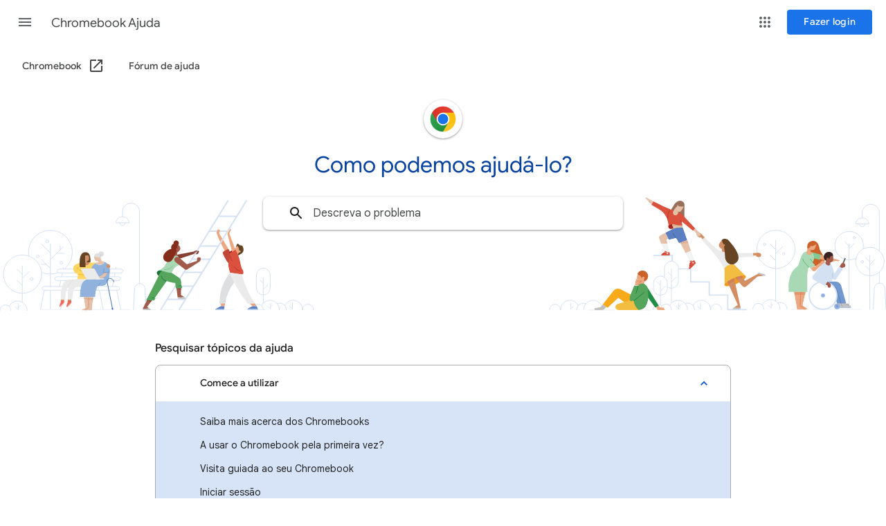

--- FILE ---
content_type: image/svg+xml
request_url: https://ssl.gstatic.com/support/content/images/static/homepage_header_background_v2.svg
body_size: 17443
content:
<svg width="1280" height="307" viewBox="0 0 1280 307" fill="none" xmlns="http://www.w3.org/2000/svg">
<circle cx="1121.01" cy="217.239" r="27.6618" stroke="#D4E1F3" stroke-linecap="round"/>
<path d="M1120.58 204.281V292.049" stroke="#D4E1F3" stroke-linecap="round"/>
<path d="M1120.58 223.588L1130.88 213.286" stroke="#D4E1F3" stroke-linecap="round"/>
<path d="M1120.39 233.491L1113.06 226.163" stroke="#D4E1F3" stroke-linecap="round"/>
<path d="M1120.39 217.429L1113.06 210.102" stroke="#D4E1F3" stroke-linecap="round"/>
<circle cx="1132.29" cy="223.588" r="1.69704" stroke="#D4E1F3" stroke-linecap="round"/>
<circle cx="1104.71" cy="210.101" r="1.69704" stroke="#D4E1F3" stroke-linecap="round"/>
<path d="M1101.26 297.3C1104.15 291.738 1110.46 288.868 1116.55 290.35C1122.63 291.832 1126.92 297.283 1126.93 303.549" stroke="#D4E1F3" stroke-linecap="round"/>
<path d="M1087.8 303.549C1087.7 300.666 1089.18 297.957 1091.66 296.486C1094.14 295.014 1097.23 295.014 1099.71 296.486C1102.19 297.957 1103.67 300.666 1103.57 303.549" stroke="#D4E1F3" stroke-linecap="round"/>
<path d="M1123.68 294.734C1126.64 293.471 1130.04 293.778 1132.73 295.551C1135.42 297.325 1137.04 300.329 1137.04 303.549" stroke="#D4E1F3" stroke-linecap="round"/>
<path d="M1114.09 293.965V302.54L1110 298.448" stroke="#D4E1F3" stroke-linecap="round" stroke-linejoin="round"/>
<path d="M1114.09 299.605L1117.08 296.611" stroke="#D4E1F3" stroke-linecap="round"/>
<path d="M967.574 298.298C970.459 292.736 976.772 289.866 982.86 291.348C988.948 292.83 993.234 298.281 993.24 304.547" stroke="#D4E1F3" stroke-linecap="round"/>
<path d="M1001.01 298.188C1003.89 292.626 1010.2 289.756 1016.29 291.239C1022.38 292.721 1026.67 298.171 1026.67 304.437" stroke="#D4E1F3" stroke-linecap="round"/>
<path d="M954.118 304.547C954.015 301.664 955.495 298.955 957.975 297.484C960.456 296.012 963.542 296.012 966.023 297.484C968.504 298.955 969.983 301.664 969.88 304.547" stroke="#D4E1F3" stroke-linecap="round"/>
<path d="M943.366 304.547C943.368 301.491 945.134 298.712 947.899 297.413C950.664 296.113 953.931 296.528 956.284 298.477" stroke="#D4E1F3" stroke-linecap="round"/>
<path d="M1026.67 304.547C1026.57 301.664 1028.05 298.955 1030.53 297.484C1033.01 296.012 1036.1 296.012 1038.58 297.484C1041.06 298.955 1042.54 301.664 1042.43 304.547" stroke="#D4E1F3" stroke-linecap="round"/>
<path d="M989.995 295.732C992.957 294.469 996.355 294.776 999.043 296.55C1001.73 298.323 1003.35 301.327 1003.35 304.547" stroke="#D4E1F3" stroke-linecap="round"/>
<path d="M970.01 245.48V294.754" stroke="#D4E1F3" stroke-linecap="round"/>
<path d="M980.402 294.963V303.538L976.309 299.446" stroke="#D4E1F3" stroke-linecap="round" stroke-linejoin="round"/>
<path d="M1012.1 294.963V303.538L1008 299.446" stroke="#D4E1F3" stroke-linecap="round" stroke-linejoin="round"/>
<path d="M970.01 264.207L976.509 257.708" stroke="#D4E1F3" stroke-linecap="round"/>
<path d="M969.88 255.153L965.258 250.531" stroke="#D4E1F3" stroke-linecap="round"/>
<path d="M980.402 300.604L983.397 297.609" stroke="#D4E1F3" stroke-linecap="round"/>
<path d="M960.037 256.93V244.581C960.037 239.068 964.507 234.599 970.02 234.599V234.599C975.533 234.599 980.003 239.068 980.003 244.581V263.309C980.003 268.822 975.533 273.291 970.02 273.291V273.291C968.197 273.293 966.409 272.796 964.849 271.854" stroke="#D4E1F3" stroke-linecap="round"/>
<path d="M954.118 262.131V297.209" stroke="#D4E1F3" stroke-linecap="round"/>
<path d="M954.118 277.424L960.616 270.925" stroke="#D4E1F3" stroke-linecap="round"/>
<path d="M953.998 269.129L949.376 264.507" stroke="#D4E1F3" stroke-linecap="round"/>
<rect x="944.145" y="255.882" width="19.9353" height="27.6918" rx="9.96763" stroke="#D4E1F3" stroke-linecap="round"/>
<path d="M980.402 245.49H997.891V264.367" stroke="#D4E1F3" stroke-width="1.68" stroke-linecap="round"/>
<path d="M944.375 226.083H971.118V233.57" stroke="#D4E1F3" stroke-width="1.68" stroke-linecap="round"/>
<path d="M997.892 264.367H1024.64V283.254" stroke="#D4E1F3" stroke-width="1.68" stroke-linecap="round"/>
<path d="M1024.64 283.254H1051.38V304.437" stroke="#D4E1F3" stroke-width="1.68" stroke-linecap="round"/>
<path d="M1051.38 304.437H1078.12" stroke="#D4E1F3" stroke-width="1.68" stroke-linecap="round"/>
<path d="M971.148 226.603V231.674" stroke="#D4E1F3" stroke-width="1.68" stroke-linecap="round"/>
<path d="M1087.95 222.45C1087.95 222.45 1078.91 222.779 1068.15 222.45C1062.48 222.308 1056.95 220.609 1052.18 217.538C1051.45 217.153 1050.81 216.611 1050.31 215.951C1049.76 214.623 1048.5 221.781 1047.12 221.392L1043.46 224.227L1033.48 221.871L1042.64 233.451C1042.64 233.451 1042.19 232.772 1054.21 230.765C1064.72 228.998 1079.34 228.25 1088.44 228.12L1087.95 222.45Z" fill="#EBEBEB"/>
<path d="M1087.95 222.45L1095.22 222.34L1095.26 225.355L1088.27 226.483L1087.95 222.45Z" fill="#D48E64"/>
<ellipse cx="1095.83" cy="225.377" rx="3.05468" ry="3.79339" transform="rotate(-84.72 1095.83 225.377)" fill="#D48E64"/>
<path d="M1049.51 221.601L1042.6 204.221L1039.47 208.504C1039.36 208.651 1039.26 208.804 1039.17 208.963C1038.51 210.229 1038.42 211.719 1038.92 213.055C1039.43 214.391 1040.49 215.446 1041.82 215.951L1042.6 216.26L1043.41 224.247L1049.51 221.601Z" fill="#D48E64"/>
<path d="M1017.99 199.949C1017.99 199.949 1024.24 206.498 1032.15 213.775C1036.32 217.654 1041.48 220.304 1047.07 221.432C1047.86 221.665 1048.69 221.723 1049.51 221.601C1050.83 221.032 1053.83 227.421 1055.1 228.1L1058.4 231.714L1061.46 239.969L1046.72 246.618C1043.85 240.571 1040.37 234.831 1036.34 229.488C1030.04 220.902 1020.08 210.171 1013.64 203.732L1017.99 199.949Z" fill="#EBEBEB"/>
<path d="M1060.94 300.873L1066.48 297.429L1068.96 302.331L1061.92 302.75L1060.94 300.873Z" fill="#D48E64"/>
<path d="M1046.66 268.829L1046.76 245.47C1046.76 244.831 1046.98 244.211 1047.38 243.713C1048.7 242.056 1052.31 238.721 1059.46 239.091C1060.22 239.122 1060.93 239.436 1061.46 239.969L1077.3 255.882L1046.66 268.829Z" fill="#F2BD41"/>
<path d="M1077.57 256.271C1078.57 258.557 1072.5 263.359 1064.06 266.992C1055.61 270.626 1047.74 271.574 1046.76 269.288C1045.77 267.002 1052.04 262.36 1060.49 258.717C1068.95 255.073 1076.58 254.005 1077.57 256.271Z" fill="#F19920"/>
<path d="M1102.36 255.582L1093.72 256.59L1095.78 252.288L1102.64 253.935L1102.36 255.582Z" fill="#D48E64"/>
<path d="M1095.14 252.607L1076.18 262.81L1073.48 258.387C1070.52 259.137 1067.62 260.114 1064.8 261.312L1072.79 270.566C1074.09 272.073 1076.36 272.256 1077.88 270.975L1096.55 254.694C1097 254.263 1097.07 253.574 1096.72 253.06C1096.37 252.546 1095.71 252.355 1095.14 252.607Z" fill="#D48E64"/>
<path d="M1067.92 302.001C1068.03 302.569 1068.58 302.938 1069.15 302.825C1069.72 302.712 1070.09 302.16 1069.98 301.592L1061.46 262.859C1058.4 264.364 1055.48 266.155 1052.76 268.21L1067.92 302.001Z" fill="#D48E64"/>
<path d="M1071.61 255.312L1070.24 255.552C1067.43 256.142 1064.68 256.988 1062.03 258.078L1064.82 261.312C1067.64 260.114 1070.54 259.137 1073.5 258.387L1071.61 255.312Z" fill="#CE835A"/>
<path d="M1050.8 263.988L1052.01 266.643L1052.76 268.21C1055.48 266.156 1058.4 264.364 1061.46 262.86L1060.46 258.717C1057.07 260.148 1053.84 261.914 1050.8 263.988Z" fill="#CE835A"/>
<path d="M1042.6 204.221L1045.78 212.208C1046.77 217.608 1047.36 223.073 1047.56 228.559C1047.56 236.545 1057.65 244.352 1065.31 234.549C1072.98 224.746 1051.34 203.173 1051.34 203.173C1051.34 203.173 1045.7 199.909 1042.56 204.172" fill="#674424"/>
<ellipse cx="1045.65" cy="211.531" rx="1.72699" ry="1.41753" transform="rotate(-33.41 1045.65 211.531)" fill="#D48E64"/>
<path d="M1017.99 199.949L1012.85 194.808L1010.71 196.934L1014.94 202.624L1017.99 199.949Z" fill="#D48E64"/>
<ellipse cx="1010.33" cy="196.591" rx="3.05468" ry="3.79339" transform="rotate(-51.08 1010.33 196.591)" fill="#D48E64"/>
<path d="M1058.58 302.311L1061.17 300.723L1062.74 301.163C1063.33 301.333 1063.93 301.421 1064.55 301.422H1069.98C1070.21 301.896 1070.18 302.457 1069.91 302.906C1069.63 303.355 1069.14 303.628 1068.61 303.628H1059.22C1058.55 303.628 1058 302.67 1058.58 302.311Z" fill="#C2C1C0"/>
<path d="M1105.15 255.333L1102.36 255.582L1101.66 255.133C1101.15 254.803 1100.59 254.544 1100 254.364L1094.81 252.787C1094.71 252.253 1094.9 251.705 1095.31 251.35C1095.73 250.995 1096.3 250.888 1096.81 251.07L1105.38 253.675C1105.78 253.8 1106.03 254.191 1105.97 254.601C1105.91 255.011 1105.57 255.32 1105.15 255.333Z" fill="#C2C1C0"/>
<path d="M988.817 153.18V177.448C988.817 179.564 985.823 175.002 983.756 174.893L969.621 180.313L985.503 153.69L988.817 153.18Z" fill="#98705B"/>
<path d="M975.011 151.394L969.381 160.098L973.704 163.882L977.277 155.337L975.011 151.394Z" fill="#98705B"/>
<path d="M979.913 163.872L981.041 167.965L973.614 170.351L970.619 165.13L973.254 161.426L978.186 153.091C978.644 152.305 979.396 151.733 980.277 151.503C981.157 151.273 982.093 151.402 982.878 151.863L987.869 154.778C987.869 154.778 985.014 162.275 982.089 163.023C981.531 163.142 980.949 163.065 980.442 162.804L979.913 163.872Z" fill="#E6C1A9"/>
<path d="M965.508 184.017C965.508 184.017 965.318 187.471 968.642 187.74C971.039 187.774 973.408 187.218 975.54 186.123L971.747 180.992C971.747 180.992 969.002 179.774 965.518 183.258" fill="#A42422"/>
<path d="M970.659 180.503L973.734 189.697L987 187.95L985.603 181.012L970.659 180.503Z" fill="#E6C1A9"/>
<path d="M997.253 245.47L1003.86 238.732C1004.86 237.733 1005.34 237.104 1004.79 236.126L1003.03 232.952V232.862L997.043 235.527L995.236 244.342C995.107 244.866 995.343 245.411 995.814 245.675C996.285 245.938 996.874 245.854 997.253 245.47Z" fill="#DA513E"/>
<path d="M960.546 221.252L955.875 224.107C955.45 224.348 955.243 224.847 955.373 225.319C955.502 225.79 955.935 226.113 956.424 226.103H966.656C967.038 226.096 967.396 225.916 967.629 225.613C967.862 225.31 967.945 224.917 967.854 224.546L967.115 221.222H960.527L960.546 221.252Z" fill="#DA513E"/>
<path d="M962.862 202.954L965.318 201.756L961.245 193.291L954.257 196.964C952.38 197.915 951.564 200.16 952.391 202.095L955.445 209.273H964.31L962.862 202.954Z" fill="#E6C1A9"/>
<path d="M955.445 209.273L960.536 221.222H967.125L964.31 209.273H955.445Z" fill="#F2F3F4"/>
<path d="M992.87 203.942L982.718 207.825L990.425 222.719L998.281 219.375L992.87 203.942Z" fill="#E6C1A9"/>
<path d="M1003 232.862L998.281 219.375L990.425 222.719L997.043 235.527L1003 232.862Z" fill="#F2F3F4"/>
<mask id="mask0" mask-type="alpha" maskUnits="userSpaceOnUse" x="961" y="185" width="32" height="24">
<path d="M984.714 185.464C981.352 185.335 977.989 185.698 974.732 186.542C973.833 186.78 972.963 187.115 972.136 187.541L961.205 193.281L966.147 203.543L976.698 200.907L981.121 208.424L992.87 203.932L987 187.121C986.649 186.153 985.744 185.497 984.714 185.464Z" fill="#5B7FC0"/>
</mask>
<g mask="url(#mask0)">
<path d="M984.714 185.464C981.352 185.335 977.989 185.698 974.732 186.542C973.833 186.78 972.963 187.115 972.136 187.541L961.205 193.281L966.147 203.543L976.698 200.907L981.121 208.424L992.87 203.932L987 187.121C986.649 186.153 985.744 185.497 984.714 185.464Z" fill="#5B7FC0"/>
<path d="M972.016 193.67L980.691 208.854" stroke="#3868B2"/>
</g>
<path d="M982.718 207.825L983.467 209.273L994.238 207.825L992.87 203.942L982.718 207.825Z" fill="#DEB093"/>
<circle cx="964.21" cy="223.239" r="1.06814" fill="#F2F3F4"/>
<circle cx="1001.27" cy="236.525" r="1.06814" fill="#F2F3F4"/>
<path d="M957.442 223.159L957.971 224.047" stroke="#B22024" stroke-linecap="round"/>
<path d="M959.079 222.21L959.608 223.089" stroke="#B22024" stroke-linecap="round"/>
<path d="M996.045 240.269L997.083 240.309" stroke="#B22024" stroke-linecap="round"/>
<path d="M996.504 238.033L997.532 238.073" stroke="#B22024" stroke-linecap="round"/>
<path d="M986.112 183.558C983.348 184.015 980.542 184.152 977.747 183.967C975.818 183.699 973.857 184.109 972.196 185.125L970.849 181.132L969.76 178.566L985.363 179.734L986.112 183.558Z" fill="#DEB093"/>
<path d="M960.537 221.222L959.928 219.814C959.928 219.814 960.617 219.814 961.515 219.814C962.359 219.829 963.096 220.391 963.332 221.202L960.537 221.222Z" fill="#DA513E"/>
<path d="M997.043 235.527L996.374 234.239L997.782 233.63C998.564 233.317 999.46 233.552 999.988 234.209L997.043 235.527Z" fill="#DA513E"/>
<path d="M980.432 162.804L976.678 160.657L979.444 164.96L980.432 162.804Z" fill="#DEB093"/>
<path d="M988.817 153.181C988.448 157.044 984.075 155.097 980.831 155.097C978.974 155.097 976.299 156.255 975.48 157.653C974.842 158.751 973.214 156.874 973.214 155.517C973.214 152.302 977.846 147.021 982.638 147.021C985.922 147.001 989.167 149.956 988.817 153.181Z" fill="#98705B"/>
<ellipse cx="979.128" cy="154.913" rx="1.47743" ry="1.07812" transform="rotate(-83.67 979.128 154.913)" fill="#E6C1A9"/>
<path d="M943.806 147.74L932.825 142C932.451 142.648 932.557 143.466 933.084 143.997L936.798 147.71L936.908 148.189C937.058 149.033 937.578 149.766 938.325 150.186L941.54 151.943L943.806 147.74Z" fill="#E6C1A9"/>
<path d="M1004.57 187.102L1010.77 193.441L1008.02 196.016L1001.75 190.036L1004.57 187.102Z" fill="#E6C1A9"/>
<ellipse cx="1009.03" cy="195.534" rx="2.78515" ry="3.18445" transform="rotate(-45 1009.03 195.534)" fill="#E6C1A9"/>
<mask id="mask1" mask-type="alpha" maskUnits="userSpaceOnUse" x="940" y="147" width="65" height="44">
<path d="M958.321 154.898L943.806 147.74L940.901 153.021C940.901 153.021 950.684 158.531 954.996 161.486C958.989 164.231 962.074 169.322 963.881 173.575C965.688 177.828 965.478 184.017 965.478 184.017C968.473 181.022 971.198 180.253 975.93 181.791C979.171 182.716 982.552 183.054 985.912 182.789L984.824 177.039L1001.18 190.575L1004.52 187.091L985.912 167.076C985.057 166.157 984.002 165.446 982.828 165L979.903 163.872C979.853 164.042 979.544 164.661 979.484 164.87C978.555 167.386 976.299 168.604 974.492 167.865C972.686 167.126 971.907 164.551 972.845 162.165C972.845 162.165 973.155 161.616 973.245 161.456L958.321 154.898Z" fill="#DA513E"/>
</mask>
<g mask="url(#mask1)">
<path d="M958.321 154.898L943.806 147.74L940.901 153.021C940.901 153.021 950.684 158.531 954.996 161.486C958.989 164.231 962.074 169.322 963.881 173.575C965.688 177.828 965.478 184.017 965.478 184.017C968.473 181.022 971.198 180.253 975.93 181.791C979.171 182.716 982.552 183.054 985.912 182.789L984.824 177.039L1001.18 190.575L1004.52 187.091L985.912 167.076C985.057 166.157 984.002 165.446 982.828 165L979.903 163.872C979.853 164.042 979.544 164.661 979.484 164.87C978.555 167.386 976.299 168.604 974.492 167.865C972.686 167.126 971.907 164.551 972.845 162.165C972.845 162.165 973.155 161.616 973.245 161.456L958.321 154.898Z" fill="#DA513E"/>
<path d="M989.316 181.421L982.678 175.681" stroke="#B8332A" stroke-linecap="round"/>
<path d="M964.909 179.974C964.909 179.974 963.102 167.805 967.275 161.267" stroke="#B8332A" stroke-linecap="round"/>
</g>
<path d="M1241.7 180.523C1241.7 182.728 1243.48 184.516 1245.69 184.516C1247.9 184.516 1249.68 182.728 1249.68 180.523" stroke="#D4E1F3" stroke-linecap="round"/>
<path d="M1270.33 250.311V266.184" stroke="#D4E1F3" stroke-linecap="round"/>
<path d="M1245.71 171.968V164.511C1245.71 157.713 1251.22 152.202 1258.02 152.202C1264.82 152.202 1270.33 157.713 1270.33 164.511V219.325" stroke="#D4E1F3" stroke-linecap="round"/>
<path d="M1261.6 303.598L1263.18 273.431C1263.39 269.37 1266.74 266.184 1270.81 266.184V266.184C1274.87 266.184 1278.22 269.372 1278.42 273.431L1280 303.598" stroke="#D4E1F3" stroke-linecap="round"/>
<path fill-rule="evenodd" clip-rule="evenodd" d="M1255.11 180.523H1236.31V180.523C1236.31 175.798 1240.14 171.968 1244.86 171.968H1246.55C1248.82 171.968 1250.99 172.869 1252.6 174.474C1254.2 176.078 1255.1 178.254 1255.1 180.523V180.523H1255.11Z" stroke="#D4E1F3" stroke-linecap="round"/>
<circle cx="1256.8" cy="234.818" r="20.5742" stroke="#D4E1F3" stroke-linecap="round"/>
<path d="M1236.63 230.047C1228.49 234.475 1218.39 232.916 1211.97 226.237C1205.54 219.559 1204.37 209.41 1209.12 201.448C1213.86 193.486 1223.34 189.676 1232.27 192.142C1241.2 194.608 1247.38 202.741 1247.37 212.008C1247.37 213.447 1247.22 214.883 1246.92 216.291" stroke="#D4E1F3" stroke-linecap="round"/>
<path d="M1256.48 225.924V303.778" stroke="#D4E1F3" stroke-linecap="round"/>
<path d="M1256.48 239.54L1264.14 231.883" stroke="#D4E1F3" stroke-linecap="round"/>
<path d="M1256.34 246.897L1250.89 241.457" stroke="#D4E1F3" stroke-linecap="round"/>
<path d="M1256.34 234.958L1250.89 229.517" stroke="#D4E1F3" stroke-linecap="round"/>
<path d="M1226.47 209.383V302.211" stroke="#D4E1F3" stroke-linecap="round"/>
<path d="M1226.47 216.59L1234.13 208.933" stroke="#D4E1F3" stroke-linecap="round"/>
<path d="M1226.33 212.008L1220.88 206.557" stroke="#D4E1F3" stroke-linecap="round"/>
<circle cx="1234.13" cy="200.508" r="1.69704" stroke="#D4E1F3" stroke-linecap="round"/>
<circle cx="1245.81" cy="235.128" r="1.69704" stroke="#D4E1F3" stroke-linecap="round"/>
<path opacity="0.5" d="M1174.61 303.898H1203.18" stroke="#D4E1F3" stroke-linecap="round"/>
<path opacity="0.5" d="M1209.47 303.898H1244.11" stroke="#D4E1F3" stroke-linecap="round"/>
<path opacity="0.5" d="M1143.28 303.898H1164.38" stroke="#D4E1F3" stroke-linecap="round"/>
<path d="M1149.37 244.132C1136.48 254.724 1139.46 278.752 1139.46 278.752H1166.15V258.627C1166.15 254.175 1166.6 249.143 1167.47 247.147L1154.79 238.901C1153.12 240.78 1151.3 242.529 1149.37 244.132Z" fill="#A9D8B5"/>
<mask id="mask2" mask-type="alpha" maskUnits="userSpaceOnUse" x="1147" y="278" width="19" height="27">
<path d="M1163.98 278.752L1159.76 296.93C1159.55 297.834 1159.96 298.769 1160.76 299.236L1165.28 301.921C1165.83 302.242 1166.1 302.894 1165.93 303.511C1165.76 304.127 1165.2 304.553 1164.56 304.547H1151.58L1147.13 278.802L1163.98 278.752Z" fill="#ECA880"/>
</mask>
<g mask="url(#mask2)">
<path d="M1163.98 278.752L1159.76 296.93C1159.55 297.834 1159.96 298.769 1160.76 299.236L1165.28 301.921C1165.83 302.242 1166.1 302.894 1165.93 303.511C1165.76 304.127 1165.2 304.553 1164.56 304.547H1151.58L1147.13 278.802L1163.98 278.752Z" fill="#ECA880"/>
<path d="M1156.95 275.967L1155.96 299.006L1161.6 302.44C1162.48 302.972 1162.89 304.024 1162.62 305.013C1162.34 306.003 1161.44 306.686 1160.41 306.683H1149.35" stroke="#D98758"/>
</g>
<path opacity="0.5" d="M1147.81 282.934H1163L1163.98 278.752H1147.08L1147.81 282.934Z" fill="#D98758"/>
<path d="M1166.51 215.981C1166.51 215.981 1164.15 207.466 1172.57 205.33C1180.98 203.193 1183.3 212.317 1184.17 216.989C1185.04 221.661 1197.66 234.139 1186.86 239.64C1176.06 245.14 1172.51 237.054 1170.75 233.451C1168.99 229.847 1166.51 215.981 1166.51 215.981Z" fill="#CB6229"/>
<path d="M1184.72 224.856L1213.13 233.091C1212.54 234.155 1211.32 234.707 1210.13 234.449L1207.79 233.94L1204.91 234.649C1204.31 234.798 1203.68 234.819 1203.06 234.709L1182.87 231.125L1184.72 224.856Z" fill="#ECA880"/>
<path d="M1165.38 220.234L1166.68 217.059C1167.23 216.392 1167.86 215.789 1168.54 215.262C1170.87 213.416 1170.88 214.913 1171.87 213.505C1172.47 212.647 1174.22 212.387 1175.19 211.988L1179.44 210.221C1178.99 212.58 1178.13 214.842 1176.89 216.9C1175.99 218.202 1174.34 218.755 1172.84 218.257L1172.05 217.958L1170.74 220.733L1175.27 222.25L1172.5 229.637L1164.8 226.054L1164.62 221.721L1165.38 220.254" fill="#ECA880"/>
<ellipse cx="1171.67" cy="213.807" rx="1.6072" ry="1.16797" transform="rotate(-82.79 1171.67 213.807)" fill="#ECA880"/>
<path d="M1173.83 221.761L1185.72 224.816L1184.17 232.432L1174.72 229.867L1173.79 223.767" fill="#81C995"/>
<mask id="mask3" mask-type="alpha" maskUnits="userSpaceOnUse" x="1152" y="220" width="26" height="28">
<path d="M1176.19 227.281C1175.74 225.315 1174.94 223.445 1173.82 221.761C1173.5 223.351 1172.31 224.623 1170.74 225.046C1169.18 225.468 1167.51 224.97 1166.43 223.757C1165.55 222.805 1165.16 221.5 1165.38 220.224C1163.02 220.522 1160.89 221.765 1159.47 223.668C1156.24 228.06 1155.4 234.479 1152.48 241.816L1167.46 247.137C1167.48 245.559 1168.12 244.052 1169.23 242.934L1171.29 245.24L1177.35 239.6L1174.09 236.186C1176.01 233.643 1176.77 230.412 1176.19 227.281Z" fill="#A9D8B5"/>
</mask>
<g mask="url(#mask3)">
<path d="M1176.19 227.281C1175.74 225.315 1174.94 223.445 1173.82 221.761C1173.5 223.351 1172.31 224.623 1170.74 225.046C1169.18 225.468 1167.51 224.97 1166.43 223.757C1165.55 222.805 1165.16 221.5 1165.38 220.224C1163.02 220.522 1160.89 221.765 1159.47 223.668C1156.24 228.06 1155.4 234.479 1152.48 241.816L1167.46 247.137C1167.48 245.559 1168.12 244.052 1169.23 242.934L1171.29 245.24L1177.35 239.6L1174.09 236.186C1176.01 233.643 1176.77 230.412 1176.19 227.281Z" fill="#A9D8B5"/>
<path d="M1174.44 235.896L1170.34 231.195" stroke="#5BB874"/>
<path d="M1168.86 243.623L1162.75 236.775C1162.75 236.775 1159.68 233.301 1159.82 230.865" stroke="#5BB874"/>
</g>
<path opacity="0.5" d="M1172.05 217.958L1168.76 216.74L1171.02 220.144L1172.05 217.958Z" fill="#D98758"/>
<path d="M1211.53 301.123H1229.43" stroke="#7198CF"/>
<path d="M1210.26 299.436C1210.26 300.07 1210.78 300.584 1211.41 300.584H1222.14C1222.58 300.58 1222.96 300.292 1223.09 299.873C1223.22 299.453 1223.05 299.001 1222.69 298.757L1215.91 295.353H1209.26L1210.26 299.436Z" fill="#C2C1C0"/>
<path d="M1216.54 299.436C1216.54 299.74 1216.66 300.032 1216.88 300.247C1217.09 300.463 1217.38 300.584 1217.69 300.584H1228.4C1228.84 300.576 1229.22 300.286 1229.34 299.868C1229.46 299.45 1229.3 299 1228.94 298.757L1222.17 295.353H1215.51L1216.54 299.436Z" fill="#C2C1C0"/>
<path d="M1215.13 295.353L1216.13 299.276C1216.17 299.544 1216.31 299.786 1216.52 299.948C1216.74 300.11 1217.01 300.177 1217.28 300.134" stroke="#A5A4A4" stroke-width="0.91"/>
<path d="M1225.29 297.789L1226.05 296.87" stroke="#787878" stroke-width="0.91" stroke-linecap="round"/>
<path d="M1193.16 263.868H1207.04C1208.79 263.869 1210.49 264.398 1211.94 265.385C1213.64 266.555 1214.86 268.288 1215.4 270.277L1222.47 295.493H1209.32L1203.33 277.694H1191.96C1186.94 277.694 1182.86 273.618 1182.86 268.589V264.806H1193.16" fill="#7198CF"/>
<path d="M1215.09 295.353L1207.68 272.413H1205.07" stroke="#547DBF"/>
<path d="M1223.58 296.93L1224.47 295.872" stroke="#787878" stroke-width="0.91" stroke-linecap="round"/>
<circle cx="1209.26" cy="299.755" r="4.06292" fill="#91B2DE"/>
<circle cx="1209.26" cy="299.755" r="1.58723" fill="#7198CF"/>
<rect x="1220.21" y="229.685" width="1.92664" height="8.70483" transform="rotate(22.39 1220.21 229.685)" fill="#6B6B6B"/>
<path d="M1212.73 242.465L1214.86 239.271L1218.6 241.337L1216.74 244.841L1212.73 242.465Z" fill="#A25A4B"/>
<circle cx="1217.95" cy="240.309" r="3.26431" fill="#A25A4B"/>
<path d="M1203.14 228.05C1201.96 232.043 1200.22 235.447 1196.36 234.808C1192.49 234.169 1189.49 231.484 1190.18 227.331C1190.71 223.297 1194.4 220.449 1198.43 220.962C1203.37 221.801 1203.99 225.195 1203.14 228.05Z" fill="#372422"/>
<path d="M1199.11 239.261L1199.67 235.896H1199.78C1200.31 235.958 1200.84 235.886 1201.34 235.687C1202.73 235.102 1203.64 233.752 1203.67 232.243C1203.87 230.367 1203.79 228.473 1203.42 226.623L1203.02 226.563C1201 226.229 1199.06 227.547 1198.63 229.557L1198.33 231.005L1194.41 230.526L1193.41 233.68L1192.58 237.593L1192.05 241.816L1199.28 243.024L1199.11 239.261Z" fill="#A25A4B"/>
<ellipse cx="1195.89" cy="231.122" rx="1.93663" ry="1.64713" transform="rotate(-80.56 1195.89 231.122)" fill="#A25A4B"/>
<circle cx="1188.98" cy="283.883" r="19.9253" fill="white" stroke="#D4E1F3" stroke-width="2" stroke-linecap="round"/>
<circle cx="1188.98" cy="283.883" r="2.82508" fill="#91B2DE"/>
<path d="M1193.27 262.859L1198.44 265.684C1199.12 266.042 1199.64 266.636 1199.9 267.352C1200.28 268.431 1200.41 269.579 1200.29 270.716C1200.22 271.363 1199.85 271.94 1199.29 272.273L1198.95 272.483C1198.35 272.837 1197.62 272.875 1196.98 272.584C1196.35 272.293 1195.9 271.711 1195.78 271.025L1195.5 269.368L1190.41 267.212L1193.27 262.859Z" fill="#A25A4B"/>
<path opacity="0.25" d="M1190.95 245.779L1182.69 257.049L1195.31 264.397" stroke="#547DBF"/>
<mask id="mask4" mask-type="alpha" maskUnits="userSpaceOnUse" x="1173" y="235" width="46" height="36">
<path d="M1218.17 245.26L1208.11 260.314C1207.65 260.976 1206.95 261.418 1206.15 261.534C1205.36 261.65 1204.55 261.428 1203.93 260.923L1202.24 259.535V263.868H1195.63L1191.73 270.227L1175.61 261.492C1174.52 260.897 1173.75 259.852 1173.5 258.636C1173.25 257.42 1173.55 256.157 1174.32 255.183L1187.47 238.642C1189.76 236.066 1191.69 235.767 1192.38 235.747C1192.48 235.733 1192.58 235.733 1192.67 235.747L1192.92 235.817L1198.02 237.384C1198.64 237.573 1199.22 237.848 1199.76 238.202C1199.81 238.23 1199.86 238.263 1199.9 238.302C1200.8 238.928 1201.53 239.782 1202 240.778C1204.07 245.22 1205.29 252.238 1205.29 252.238L1212.52 241.547L1218.17 245.26Z" fill="#D4E1F3"/>
</mask>
<g mask="url(#mask4)">
<path d="M1218.17 245.26L1208.11 260.314C1207.65 260.976 1206.95 261.418 1206.15 261.534C1205.36 261.65 1204.55 261.428 1203.93 260.923L1202.24 259.535V263.868H1195.63L1191.73 270.227L1175.61 261.492C1174.52 260.897 1173.75 259.852 1173.5 258.636C1173.25 257.42 1173.55 256.157 1174.32 255.183L1187.47 238.642C1189.76 236.066 1191.69 235.767 1192.38 235.747C1192.48 235.733 1192.58 235.733 1192.67 235.747L1192.92 235.817L1198.02 237.384C1198.64 237.573 1199.22 237.848 1199.76 238.202C1199.81 238.23 1199.86 238.263 1199.9 238.302C1200.8 238.928 1201.53 239.782 1202 240.778C1204.07 245.22 1205.29 252.238 1205.29 252.238L1212.52 241.547L1218.17 245.26Z" fill="#D4E1F3"/>
<path opacity="0.25" d="M1202.74 260.533V251.01" stroke="#547DBF"/>
</g>
<path d="M1199.73 238.222C1199.01 239.929 1197.86 240.977 1196.01 240.468C1194.15 239.959 1192.01 237.753 1192.5 235.747C1192.59 235.736 1192.68 235.736 1192.77 235.747L1193.01 235.816L1197.92 237.324C1198.51 237.503 1199.08 237.768 1199.59 238.112C1199.64 238.143 1199.69 238.18 1199.73 238.222Z" fill="#A25A4B"/>
<path d="M1185.38 236.206L1177.12 242.195L1176 240.888L1171.35 245.21L1171.98 245.909L1173.89 247.985C1174.4 248.571 1175.12 248.929 1175.89 248.977C1176.66 249.026 1177.41 248.762 1177.99 248.245L1187.65 238.921L1185.38 236.206Z" fill="#ECA880"/>
<path d="M1187.65 238.911L1191.64 236.416C1191.64 236.416 1191.12 233.421 1188.65 233.481C1187.67 233.554 1186.79 234.083 1186.26 234.908L1185.38 236.206L1187.65 238.911Z" fill="#ECA880"/>
<path d="M868.896 298.298C866.016 292.724 859.697 289.845 853.602 291.329C847.507 292.812 843.218 298.273 843.221 304.547" stroke="#D4E1F3" stroke-linecap="round"/>
<path d="M835.464 298.188C832.579 292.626 826.267 289.756 820.179 291.238C814.091 292.721 809.805 298.171 809.799 304.437" stroke="#D4E1F3" stroke-linecap="round"/>
<path d="M809.799 304.547C809.799 300.191 806.268 296.66 801.913 296.66C797.557 296.66 794.027 300.191 794.027 304.547" stroke="#D4E1F3" stroke-linecap="round"/>
<path d="M846.465 295.732C843.501 294.46 840.097 294.762 837.403 296.537C834.71 298.312 833.089 301.321 833.089 304.547" stroke="#D4E1F3" stroke-linecap="round"/>
<path d="M824.364 294.963V303.538L828.457 299.446" stroke="#D4E1F3" stroke-linecap="round" stroke-linejoin="round"/>
<path d="M933.244 269.108L951.762 298.747L946.661 301.602L933.244 282.904V269.108Z" fill="#208E45"/>
<path d="M952.8 304.916C952.8 304.237 951.802 301.153 952.411 301.153H956.573C958.652 301.153 960.337 302.838 960.337 304.916" fill="#ECA880"/>
<path d="M912.58 283.184L896.189 274.749C892.922 273.069 888.924 273.935 886.645 276.815L870.883 296.78L877.751 301.861L893.264 287.317L903.476 294.644L915.176 289.543L912.58 283.184Z" fill="#F7AB1B"/>
<path d="M930.199 267.331L931.727 261.482L932.845 254.933L926.436 252.497L921.974 252.917C921.974 252.917 918.939 255.702 920.586 261.991C922.233 268.28 924.21 271.115 924.21 271.115L930.199 267.331Z" fill="#ECA880"/>
<path opacity="0.5" d="M924.04 304.896H940.062" stroke="#D4E1F3" stroke-linecap="round"/>
<path d="M951.762 298.747L955.525 304.896H950.274L947.669 301.033L951.762 298.747Z" fill="#ECA880"/>
<path opacity="0.5" d="M850.119 304.896H886.855" stroke="#D4E1F3" stroke-linecap="round"/>
<path d="M920.846 304.916H893.533C891.078 304.916 889.087 302.929 889.081 300.474C889.082 298.496 890.387 296.756 892.285 296.201L915.176 289.523L924.789 300.674C925.452 301.441 925.601 302.526 925.169 303.444C924.738 304.361 923.806 304.938 922.792 304.916H920.846Z" fill="#F2BD41"/>
<mask id="mask5" mask-type="alpha" maskUnits="userSpaceOnUse" x="909" y="266" width="28" height="39">
<path d="M936.718 278.872C936.399 271.484 932.026 266.383 928.552 266.383C926.619 266.315 924.719 266.902 923.162 268.05L922.623 269.488H916.054C916.054 269.488 912.72 278.263 910.763 282.865C908.807 287.467 908.767 292.198 912.021 292.198C913.158 292.143 914.266 291.821 915.255 291.26C915.823 296.557 918.385 301.44 922.423 304.916C937.137 304.916 937.047 286.249 936.718 278.872Z" fill="#55A55C"/>
</mask>
<g mask="url(#mask5)">
<path d="M936.718 278.872C936.399 271.484 932.026 266.383 928.552 266.383C926.619 266.315 924.719 266.902 923.162 268.05L922.623 269.488H916.054C916.054 269.488 912.72 278.263 910.763 282.865C908.807 287.467 908.767 292.198 912.021 292.198C913.158 292.143 914.266 291.821 915.255 291.26C915.823 296.557 918.385 301.44 922.423 304.916C937.137 304.916 937.047 286.249 936.718 278.872Z" fill="#55A55C"/>
<path d="M913.588 292.937C913.588 292.937 916.403 291.619 930.409 279.291L913.588 292.937Z" fill="#34A851"/>
<path d="M913.588 292.937C913.588 292.937 916.403 291.619 930.409 279.291" stroke="#1A8140"/>
<path d="M923.212 266.104L918.709 280.818L923.212 266.104Z" fill="#34A851"/>
<path d="M923.212 266.104L918.709 280.818" stroke="#1A8140"/>
</g>
<path d="M929.101 247.955C926.109 247.606 923.172 248.954 921.485 251.449C921.182 251.9 921.095 252.461 921.247 252.982C921.399 253.503 921.775 253.929 922.273 254.145L923.571 254.704C925.077 255.342 926.209 256.632 926.646 258.208L926.925 259.206L927.284 259.266C927.302 258.721 927.487 258.195 927.814 257.758C928.394 256.782 929.647 256.445 930.639 257C931.053 257.364 931.262 257.909 931.198 258.457C931.198 259.356 930.439 260.054 930.459 260.943C930.499 261.503 930.61 262.057 930.788 262.59C930.788 262.66 931.058 263.588 931.038 263.588C934.53 262.273 936.667 258.737 936.207 255.034C935.747 251.331 932.809 248.425 929.101 248.005V247.955Z" fill="#CB6229"/>
<mask id="mask6" mask-type="alpha" maskUnits="userSpaceOnUse" x="917" y="259" width="11" height="11">
<path d="M920.157 259.655L920.486 261.571C920.702 262.403 921.514 262.935 922.363 262.799L926.416 262.22C926.952 262.181 927.438 262.536 927.564 263.059C927.675 263.54 927.456 264.036 927.025 264.277L923.77 266.054L922.622 269.488H917.122L917.831 264.247C918.043 262.652 918.74 261.16 919.827 259.974L920.157 259.655Z" fill="#ECA880"/>
</mask>
<g mask="url(#mask6)">
<path d="M920.157 259.655L920.486 261.571C920.702 262.403 921.514 262.935 922.363 262.799L926.416 262.22C926.952 262.181 927.438 262.536 927.564 263.059C927.675 263.54 927.456 264.036 927.025 264.277L923.77 266.054L922.622 269.488H917.122L917.831 264.247C918.043 262.652 918.74 261.16 919.827 259.974L920.157 259.655Z" fill="#ECA880"/>
<path d="M919.498 258.577L920.017 261.571C920.18 262.544 921.028 263.252 922.014 263.239L925.857 262.839C926.396 262.839 926.935 262.719 927.065 263.249V263.249C927.185 263.728 926.646 263.997 926.206 264.247L923.391 265.764L921.654 270.925" stroke="#D98758"/>
</g>
<path d="M859.752 302.241C859.044 302.362 858.548 303.008 858.613 303.724C858.679 304.439 859.283 304.985 860.002 304.976L869.895 305.026C870.845 305.043 871.763 304.684 872.45 304.028L876.004 300.564L870.883 296.77L867.299 300.853L859.752 302.241Z" fill="#C2C1C0"/>
<path d="M172.949 178.885C172.949 181.091 174.736 182.879 176.942 182.879C179.147 182.879 180.935 181.091 180.935 178.885" stroke="#D4E1F3" stroke-linecap="round"/>
<path d="M176.962 170.33V162.863C176.962 156.066 182.472 150.555 189.27 150.555C196.068 150.555 201.579 156.066 201.579 162.863V266.882" stroke="#D4E1F3" stroke-linecap="round"/>
<path d="M192.854 304.287L194.431 274.13C194.633 270.07 197.984 266.883 202.048 266.882V266.882C206.114 266.882 209.467 270.069 209.675 274.13L211.252 304.287" stroke="#D4E1F3" stroke-linecap="round"/>
<path fill-rule="evenodd" clip-rule="evenodd" d="M186.365 178.885H167.558V178.885C167.558 176.617 168.459 174.441 170.064 172.836C171.668 171.232 173.844 170.33 176.113 170.33H177.8C182.525 170.33 186.355 174.161 186.355 178.885V178.885H186.365Z" stroke="#D4E1F3" stroke-linecap="round"/>
<path d="M303.362 190.994H327.529" stroke="#D4E1F3" stroke-width="2" stroke-linecap="round"/>
<path d="M313.174 191.903C312.605 192.851 313.055 193.989 313.364 195.058C315.361 201.955 326.341 222.59 326.341 222.59C327.011 222.271 327.656 221.9 328.268 221.481C329.726 220.483 331.343 218.936 330.804 217.858L316.988 194.858C316.687 193.923 316.687 192.918 316.988 191.983L317.587 190.066C317.682 189.708 317.617 189.325 317.408 189.019C317.199 188.712 316.867 188.512 316.499 188.469H315.391C314.831 188.512 314.333 188.84 314.073 189.337L313.174 191.903Z" fill="#ECA880"/>
<path d="M280.142 220.433L280.671 219.964C281.219 219.471 281.93 219.197 282.668 219.195H286.182C286.671 219.197 287.122 219.459 287.365 219.883C287.608 220.307 287.606 220.829 287.359 221.252L286.042 223.528C285.799 223.949 285.35 224.207 284.864 224.207H282.079L280.591 223.787L280.122 220.433" fill="#873F32"/>
<path d="M254.696 225.275L280.142 220.433L280.611 223.787L257.471 231.514L254.696 225.275Z" fill="#873F32"/>
<path d="M256.323 227.301L255.954 222.06L258.949 219.445C260.261 218.299 260.791 216.496 260.307 214.823C259.8 213.008 258.66 211.435 257.092 210.391L250.983 218.626L250.653 227.241L256.323 227.301Z" fill="#A25A4B"/>
<path d="M234.432 248.015C230.568 247.017 228.282 248.015 227.084 249.612C225.178 252.148 229.081 255.602 229.081 255.602" fill="#18733B"/>
<path d="M329.316 146.991L232.375 304.167" stroke="#D4E1F3" stroke-width="2" stroke-linecap="round"/>
<path d="M289.256 212.437H315.71" stroke="#D4E1F3" stroke-width="2" stroke-linecap="round"/>
<path d="M277.057 231.544H303.012" stroke="#D4E1F3" stroke-width="2" stroke-linecap="round"/>
<path d="M266.077 250.511H292.031" stroke="#D4E1F3" stroke-width="2" stroke-linecap="round"/>
<path d="M253.369 270.496H279.813" stroke="#D4E1F3" stroke-width="2" stroke-linecap="round"/>
<path d="M242.068 289.583H267.364" stroke="#D4E1F3" stroke-width="2" stroke-linecap="round"/>
<path opacity="0.5" d="M207.828 304.587H224.449" stroke="#D4E1F3" stroke-linecap="round"/>
<path opacity="0.5" d="M232.395 304.587H249.036" stroke="#D4E1F3" stroke-linecap="round"/>
<path opacity="0.5" d="M258.59 304.587H292.291" stroke="#D4E1F3" stroke-linecap="round"/>
<path d="M261.475 283.224L261.435 273.441H254.976L256.643 286.518L261.954 287.047L265.847 286.059L261.475 283.224Z" fill="#A25A4B"/>
<path d="M234.691 259.485L221.295 286.827L224.289 286.169L240.761 262.829C238.46 262.317 236.354 261.156 234.691 259.485Z" fill="#208E45"/>
<path d="M217.661 303.758L215.065 302.161L213.498 302.61C212.911 302.781 212.303 302.868 211.691 302.87H206.261C206.026 303.343 206.052 303.904 206.331 304.353C206.609 304.802 207.1 305.076 207.628 305.076H217.012C217.691 305.076 218.24 304.117 217.661 303.758Z" fill="#C2C1C0"/>
<path d="M268.073 287.397L265.478 285.799L263.91 286.249C263.323 286.419 262.715 286.506 262.103 286.508H256.673C256.438 286.981 256.465 287.543 256.743 287.992C257.021 288.441 257.512 288.714 258.041 288.714H267.424C267.736 288.714 268.021 288.537 268.159 288.257C268.296 287.977 268.263 287.644 268.073 287.397Z" fill="#C2C1C0"/>
<path d="M219.508 290.94H212.26L206.62 302.171L206.261 302.88H211.691C212.303 302.878 212.911 302.791 213.498 302.62L215.065 302.171L212.52 300.594L219.508 290.94Z" fill="#A25A4B"/>
<path d="M261.644 264.626C261.739 261.941 260.431 259.4 258.19 257.918C254.656 255.572 249.086 251.928 244.145 248.814C240.152 246.308 237.017 246.747 234.891 247.815C233.151 248.715 231.749 250.154 230.898 251.918L211.332 290.94H220.885L240.711 262.839C244.702 264.518 248.934 265.552 253.249 265.904L254.057 273.451H262.044L261.644 264.626Z" fill="#55A55C"/>
<mask id="mask7" mask-type="alpha" maskUnits="userSpaceOnUse" x="211" y="246" width="52" height="45">
<path d="M261.644 264.626C261.739 261.941 260.431 259.4 258.19 257.918C254.656 255.572 249.086 251.928 244.145 248.814C240.152 246.308 237.017 246.747 234.891 247.815C233.151 248.715 231.749 250.154 230.898 251.918L211.332 290.94H220.885L240.711 262.839C244.702 264.518 248.934 265.552 253.249 265.904L254.057 273.451H262.044L261.644 264.626Z" fill="#55A55C"/>
</mask>
<g mask="url(#mask7)">
<path d="M242.528 264.067C242.528 264.067 233.084 261.282 232.874 255.412" stroke="#18733B"/>
</g>
<path d="M211.332 290.93L212.809 287.986H224.729L222.652 290.93H211.332Z" fill="#55A55C"/>
<path d="M222.962 287.986L224.239 286.169L216.163 287.986H222.962Z" fill="#208E45"/>
<path d="M254.057 273.441L253.778 270.496H263.241L262.802 273.441H254.057Z" fill="#55A55C"/>
<path d="M261.904 270.496L261.854 268.679L256.284 270.496H261.904Z" fill="#208E45"/>
<path d="M212.26 290.93H219.508L218.03 292.967L212.26 290.93Z" fill="#873F32"/>
<path d="M254.976 273.441H261.435L261.445 275.927L254.976 273.441Z" fill="#873F32"/>
<path d="M235.13 248.574C235.13 248.574 236.378 248.954 240.731 250.171C243.064 250.873 245.492 251.21 247.928 251.17L246.441 247.286L240.731 244.082L240.93 236.096L238.854 240.089C238.599 240.61 238.284 241.099 237.916 241.546C236.503 243.224 234.815 244.649 232.924 245.759L228.442 248.385C230.243 247.631 232.259 247.571 234.102 248.215" fill="#A9D8B5"/>
<path d="M247.968 251.2C247.968 251.2 250.294 245.979 252.959 243.293C255.625 240.608 258.25 241.197 260.756 237.883C263.261 234.569 256.344 226.343 256.344 226.343C254.456 226.798 252.479 226.718 250.633 226.113L242.278 232.422C240.451 237.969 237.828 243.222 234.492 248.015L247.968 251.2Z" fill="#A9D8B5"/>
<path d="M287.918 228.709H286.76C285.658 228.709 284.764 229.603 284.764 230.705V232.802C284.766 233.438 284.366 234.007 283.766 234.219L269.94 238.831L259.298 229.607C257.591 228.08 254.786 227.541 253.129 229.138C252.233 230.005 251.757 231.217 251.824 232.462C251.891 233.707 252.494 234.861 253.478 235.627L267.234 246.308C268.112 246.997 269.326 247.069 270.279 246.488L287.918 235.208C289.211 234.379 289.993 232.95 289.995 231.414V230.705C289.995 230.162 289.774 229.641 289.382 229.265C288.99 228.888 288.462 228.687 287.918 228.709Z" fill="#A25A4B"/>
<path d="M258.41 208.324C258.41 206.169 256.662 204.421 254.507 204.421C252.351 204.421 250.604 206.169 250.604 208.324C250.605 208.573 250.632 208.82 250.683 209.063C249.326 209.862 246.161 212.257 247.639 216.55C243.473 217.404 239.825 219.897 237.516 223.468C233.393 229.597 238.165 233.96 238.165 233.96C238.165 233.96 244.674 238.602 248.986 232.243C251.696 228.138 253.788 223.658 255.196 218.946C255.196 218.946 257.012 216.43 256.194 214.863C255.535 213.625 256.304 212.208 256.913 211.389C257.805 210.612 258.345 209.506 258.41 208.324Z" fill="#842D1B"/>
<ellipse cx="255.52" cy="217.018" rx="1.15798" ry="1.42751" transform="rotate(-75.8 255.52 217.018)" fill="#A25A4B"/>
<path d="M284.644 220.283L282.168 221.701L282.887 219.195H285.163L284.644 220.283Z" fill="#873F32"/>
<path opacity="0.5" d="M237.327 246.438C241.915 246.966 246.45 245.077 249.306 241.447" stroke="#55A55C" stroke-linecap="round"/>
<path d="M356.01 146.991L258.879 304.167" stroke="#D4E1F3" stroke-width="2" stroke-linecap="round"/>
<path d="M315.63 169.552H342.074" stroke="#D4E1F3" stroke-width="2" stroke-linecap="round"/>
<path d="M364.495 304.547C364.495 300.191 368.026 296.66 372.381 296.66C376.737 296.66 380.268 300.191 380.268 304.547" stroke="#D4E1F3" stroke-linecap="round"/>
<path d="M337.123 220.932L338.95 216.81C339.571 215.393 340.578 214.179 341.855 213.306L343.132 212.437L345.548 215.332C346.546 216.48 348.543 218.517 348.164 219.944L346.876 222.59L343.082 226.113L337.123 220.932Z" fill="#ECA880"/>
<path d="M330.794 217.858L335.725 228.689L330.794 237.883C330.794 237.883 327.619 236.276 321.859 223.009L330.794 217.858Z" fill="#C24739"/>
<path opacity="0.5" d="M313.115 304.527H336.474" stroke="#D4E1F3" stroke-linecap="round"/>
<path opacity="0.5" d="M359.594 304.527H382.953" stroke="#D4E1F3" stroke-linecap="round"/>
<path d="M338.49 265.145C336.384 260.853 334.308 256.161 332.331 251C322.113 263.623 316.818 279.523 317.427 295.752H325.064C326.701 287.257 330.375 274.609 338.49 265.145Z" fill="#DDDFE0"/>
<path d="M325.064 295.752H318.795C318.845 296.95 318.914 298.158 319.034 299.386H324.435C324.605 298.288 324.804 297.08 325.064 295.752Z" fill="#ECA880"/>
<path d="M368.239 295.752H361.131C362.778 297.589 363.996 298.747 364.625 299.386H370.614C369.803 298.168 369.011 296.957 368.239 295.752Z" fill="#ECA880"/>
<path d="M349.421 253.416C349.421 253.416 352.266 253.286 351.588 249.423C350.999 246.079 349.062 246.069 348.173 241.117C347.285 236.166 345.987 248.285 345.987 248.285L349.421 253.416Z" fill="#DA513E"/>
<ellipse cx="335.728" cy="220.433" rx="5.15103" ry="1.91666" transform="rotate(-30 335.728 220.433)" fill="#A42422"/>
<path d="M338.49 265.145C343.78 276.213 350.55 286.51 358.615 295.752H368.238C354.013 273.491 349.421 253.416 349.421 253.416C339.948 248.954 332.331 251.01 332.331 251.01L340.617 262.849C339.878 263.608 339.169 264.373 338.49 265.145Z" fill="#EBEBEB"/>
<path d="M340.617 262.839L332.331 251.01C334.328 256.151 336.384 260.863 338.49 265.155C339.169 264.377 339.878 263.605 340.617 262.839Z" fill="#EBEBEB"/>
<path opacity="0.25" d="M326.102 291.03L325.663 292.867H319.833L326.102 291.03Z" fill="#9A9FA5"/>
<path d="M325.443 295.752L326.102 292.867H316.868L317.427 295.752H325.443Z" fill="#DDDFE0"/>
<path d="M365.334 291.03L366.432 292.867H360.412L365.334 291.03Z" fill="#DDDFE0"/>
<path d="M368.828 295.752L367.25 292.867H355.451L358.146 295.752H368.828Z" fill="#EBEBEB"/>
<path d="M361.131 295.752L369.277 297.359L368.229 295.752H361.131Z" fill="#E8976F"/>
<path d="M318.795 295.752L324.794 297.179L325.054 295.752H318.795Z" fill="#E8976F"/>
<path d="M340.187 217.858L331.842 195.766C331.413 194.632 331.512 193.366 332.111 192.312C332.271 192.043 333.239 190.585 333.329 190.435C333.626 189.935 333.709 189.336 333.561 188.773C333.413 188.211 333.045 187.731 332.541 187.441L329.466 192.432L329.206 192.861C328.629 193.807 328.476 194.952 328.787 196.016C330.784 202.914 335.715 222.559 335.715 222.559C336.386 222.243 337.031 221.872 337.642 221.451C339.109 220.453 340.726 218.936 340.187 217.858Z" fill="#ECA880"/>
<mask id="mask8" mask-type="alpha" maskUnits="userSpaceOnUse" x="329" y="217" width="21" height="37">
<path d="M349.421 253.416L332.331 251.01C332.331 251.01 326.342 236.705 332.89 227.231L331.283 223.059L340.137 217.758C340.137 217.758 348.124 227.88 349.421 253.426" fill="#DA513E"/>
</mask>
<g mask="url(#mask8)">
<path d="M349.421 253.416L332.331 251.01C332.331 251.01 326.342 236.705 332.89 227.231L331.283 223.059L340.137 217.758C340.137 217.758 348.124 227.88 349.421 253.426" fill="#DA513E"/>
<path d="M338.49 242.445C340.428 245.558 343.475 247.82 347.016 248.774" stroke="#B8332A"/>
<path d="M335.136 234.379L331.832 225.904" stroke="#B8332A"/>
</g>
<path d="M351.528 215.422L351.029 213.875C350.657 212.572 349.488 211.656 348.134 211.609H347.874C347.007 211.603 346.181 211.242 345.588 210.61L344.72 209.702C344.299 209.269 343.672 209.108 343.096 209.285C342.519 209.462 342.09 209.947 341.984 210.541L340.746 214.204C340.746 214.204 341.196 213.795 341.345 213.675C341.775 213.346 343.112 212.447 343.112 212.447L344.749 215.043C345.244 215.729 345.439 216.586 345.289 217.419L345.019 218.966L345.119 218.906C345.655 218.55 346.353 218.551 346.888 218.909C347.423 219.266 347.692 219.91 347.569 220.542C347.447 221.173 346.957 221.67 346.327 221.801C345.99 221.943 345.622 221.995 345.259 221.951L343.641 224.337L344.34 226.123L349.491 222.939C351.633 221.079 352.437 218.109 351.528 215.422Z" fill="#674424"/>
<ellipse cx="326.335" cy="220.428" rx="5.15103" ry="1.91666" transform="rotate(-30 326.335 220.428)" fill="#C24739"/>
<path d="M372.571 303.179C371.782 301.662 371.493 300.933 370.624 299.386H364.635C362.948 300.384 359.783 301.662 357.887 303.009C357.742 303.114 357.628 303.255 357.557 303.419H372.671C372.642 303.337 372.609 303.257 372.571 303.179Z" fill="#5B7FC0"/>
<path d="M358.655 305.046H371.633C372.016 305.031 372.366 304.826 372.567 304.499C372.767 304.172 372.791 303.767 372.631 303.419H357.547C357.411 303.785 357.461 304.195 357.681 304.518C357.901 304.841 358.264 305.038 358.655 305.046Z" fill="#B1C9E9"/>
<path d="M311.757 305.046H322.977C323.453 305.047 323.849 304.682 323.886 304.207C323.886 303.988 323.936 303.718 323.966 303.419H311.198C310.89 303.657 310.768 304.065 310.894 304.433C311.021 304.801 311.368 305.047 311.757 305.046Z" fill="#B1C9E9"/>
<path d="M324.435 299.386H319.034L311.228 303.379H323.976C324.026 302.44 324.185 301.063 324.435 299.386Z" fill="#5B7FC0"/>
<path d="M377.952 298.298C380.837 292.736 387.149 289.866 393.237 291.348C399.325 292.831 403.611 298.281 403.617 304.547" stroke="#D4E1F3" stroke-linecap="round"/>
<path d="M411.383 298.188C414.269 292.626 420.581 289.756 426.669 291.239C432.757 292.721 437.043 298.171 437.049 304.437" stroke="#D4E1F3" stroke-linecap="round"/>
<path d="M437.049 304.547C437.049 300.191 440.579 296.661 444.935 296.661C449.29 296.661 452.821 300.191 452.821 304.547" stroke="#D4E1F3" stroke-linecap="round"/>
<path d="M400.372 295.732C403.334 294.469 406.732 294.776 409.42 296.55C412.107 298.323 413.726 301.327 413.729 304.547" stroke="#D4E1F3" stroke-linecap="round"/>
<path d="M380.387 258.467V294.754" stroke="#D4E1F3" stroke-linecap="round"/>
<path d="M390.789 294.963V303.538L386.696 299.446" stroke="#D4E1F3" stroke-linecap="round" stroke-linejoin="round"/>
<path d="M422.474 294.963V303.538L418.381 299.446" stroke="#D4E1F3" stroke-linecap="round" stroke-linejoin="round"/>
<path d="M380.387 275.188L386.886 268.689" stroke="#D4E1F3" stroke-linecap="round"/>
<path d="M380.267 266.134L375.646 261.512" stroke="#D4E1F3" stroke-linecap="round"/>
<path d="M390.789 300.604L393.784 297.609" stroke="#D4E1F3" stroke-linecap="round"/>
<rect x="370.415" y="244.491" width="19.9353" height="38.6726" rx="9.96763" stroke="#D4E1F3" stroke-linecap="round"/>
<path d="M94.0162 276.336H170.014C171.513 276.336 172.729 275.12 172.729 273.621C172.729 272.121 171.513 270.906 170.014 270.906H94.0162" fill="white"/>
<path d="M94.0162 276.336H170.014C171.513 276.336 172.729 275.12 172.729 273.621V273.621C172.729 272.121 171.513 270.906 170.014 270.906H94.0162" stroke="#D4E1F3" stroke-linecap="round"/>
<path opacity="0.5" d="M174.466 304.287H188.122" stroke="#D4E1F3" stroke-linecap="round"/>
<path opacity="0.5" d="M58.548 304.167H165.821" stroke="#D4E1F3" stroke-linecap="round"/>
<rect x="142.432" y="276.326" width="81.4281" height="5.43054" rx="2.71527" transform="rotate(-180 142.432 276.326)" fill="white" stroke="#D4E1F3" stroke-linecap="round"/>
<path d="M174.466 304.287L168.676 276.336" stroke="#D4E1F3" stroke-linecap="round"/>
<path d="M91.3109 245.05L91.7401 242.914" stroke="#D4E1F3" stroke-linecap="round"/>
<path d="M88.9451 256.91L89.9333 251.969" stroke="#D4E1F3" stroke-linecap="round"/>
<path d="M86.1599 270.905L87.7272 263.029" stroke="#D4E1F3" stroke-linecap="round"/>
<path d="M167.508 245.05L167.927 242.914" stroke="#D4E1F3" stroke-linecap="round"/>
<path d="M165.142 256.91L166.131 251.969" stroke="#D4E1F3" stroke-linecap="round"/>
<path d="M162.357 270.905L163.924 263.029" stroke="#D4E1F3" stroke-linecap="round"/>
<path d="M143.61 276.336L149.04 304.287" stroke="#D4E1F3" stroke-linecap="round"/>
<path d="M58.548 303.578L63.9685 276.336" stroke="#D4E1F3" stroke-linecap="round"/>
<rect x="177.72" y="251.26" width="94.9546" height="5.43054" rx="2.71527" transform="rotate(-180 177.72 251.26)" fill="white" stroke="#D4E1F3" stroke-linecap="round"/>
<rect x="174.137" y="262.34" width="94.9546" height="5.43054" rx="2.71527" transform="rotate(-180 174.137 262.34)" fill="white" stroke="#D4E1F3" stroke-linecap="round"/>
<path d="M83.2649 251.22C75.9376 253.778 67.9278 253.568 60.7441 250.631" stroke="#D4E1F3" stroke-linecap="round"/>
<path d="M41.5875 226.633C39.063 211.538 47.7091 196.802 62.1171 191.642C76.5251 186.483 92.5602 192.38 100.192 205.646C107.823 218.911 104.861 235.738 93.1577 245.6" stroke="#D4E1F3" stroke-linecap="round"/>
<path d="M72.7732 276.336V303.309" stroke="#D4E1F3" stroke-linecap="round"/>
<path d="M72.7732 209.423V270.905" stroke="#D4E1F3" stroke-linecap="round"/>
<path d="M72.7732 232.053L91.1412 213.695" stroke="#D4E1F3" stroke-linecap="round"/>
<path d="M72.5836 244.671L60.2251 232.313" stroke="#D4E1F3" stroke-linecap="round"/>
<path d="M59.5262 238.801H66.6438" stroke="#D4E1F3" stroke-linecap="round"/>
<path d="M82.3765 222.869H92.2393" stroke="#D4E1F3" stroke-linecap="round"/>
<path d="M86.9186 217.908V212.308" stroke="#D4E1F3" stroke-linecap="round"/>
<path d="M72.7733 222.58L59.0272 208.833" stroke="#D4E1F3" stroke-linecap="round"/>
<circle cx="68.2311" cy="205.739" r="1.99652" stroke="#D4E1F3" stroke-linecap="round"/>
<circle cx="54.6049" cy="227.291" r="1.99652" stroke="#D4E1F3" stroke-linecap="round"/>
<circle cx="88.5357" cy="236.665" r="1.99652" stroke="#D4E1F3" stroke-linecap="round"/>
<circle cx="45.8201" cy="259.914" r="1.99652" stroke="#D4E1F3" stroke-linecap="round"/>
<circle cx="32.5633" cy="253.067" r="27.6618" stroke="#D4E1F3" stroke-linecap="round"/>
<path d="M32.134 241.107V293.666" stroke="#D4E1F3" stroke-linecap="round"/>
<path d="M32.134 259.416L42.4361 249.114" stroke="#D4E1F3" stroke-linecap="round"/>
<path d="M31.9443 269.318L24.6171 261.991" stroke="#D4E1F3" stroke-linecap="round"/>
<path d="M31.9443 253.256L24.6171 245.929" stroke="#D4E1F3" stroke-linecap="round"/>
<path d="M13.4565 299.296C16.3418 293.734 22.6543 290.864 28.742 292.346C34.8298 293.829 39.1164 299.279 39.1218 305.545" stroke="#D4E1F3" stroke-linecap="round"/>
<path d="M0 305.545C6.49014e-08 301.19 3.5308 297.659 7.88626 297.659C12.2417 297.659 15.7725 301.19 15.7725 305.545" stroke="#D4E1F3" stroke-linecap="round"/>
<path d="M26.2843 295.962V304.537L22.1914 300.444" stroke="#D4E1F3" stroke-linecap="round" stroke-linejoin="round"/>
<path d="M26.2842 301.602L29.279 298.607" stroke="#D4E1F3" stroke-linecap="round"/>
<path d="M93.1577 276.336L87.7272 303.578" stroke="#D4E1F3" stroke-linecap="round"/>
<path d="M124.443 240.798C126.976 240.789 129.101 238.883 129.385 236.366H126.32V234.25H123.405V236.675H119.552C119.972 239.051 122.031 240.787 124.443 240.798Z" fill="#D48E64"/>
<mask id="mask9" mask-type="alpha" maskUnits="userSpaceOnUse" x="105" y="236" width="36" height="25">
<path d="M129.385 236.366C129.061 238.785 127.034 240.615 124.594 240.692C122.155 240.769 120.017 239.069 119.542 236.675H116.238C113.68 236.923 111.214 237.757 109.03 239.111C106.949 240.536 105.704 242.897 105.704 245.42C105.704 247.943 106.949 250.303 109.03 251.729C109.988 252.348 111.08 252.731 112.215 252.847C112.215 252.847 112.574 258.158 111.067 260.643H128.836L140.176 236.366L129.385 236.366Z" fill="#FDD663"/>
</mask>
<g mask="url(#mask9)">
<path d="M129.385 236.366C129.061 238.785 127.034 240.615 124.594 240.692C122.155 240.769 120.017 239.069 119.542 236.675H116.238C113.68 236.923 111.214 237.757 109.03 239.111C106.949 240.536 105.704 242.897 105.704 245.42C105.704 247.943 106.949 250.303 109.03 251.729C109.988 252.348 111.08 252.731 112.215 252.847C112.215 252.847 112.574 258.158 111.067 260.643H128.836L140.176 236.366L129.385 236.366Z" fill="#FDD663"/>
<path d="M111.506 243.024C111.506 243.024 113.752 249.423 122.367 249.064" stroke="#F9BC15"/>
<path d="M122.327 253.636C117.978 254.31 113.53 253.944 109.35 252.567" stroke="#F9BC15"/>
</g>
<path d="M125.501 236.366H130.493C130.493 236.366 132.559 221.392 123.704 221.392C114.85 221.392 115.089 232.433 115.089 239.061C115.089 239.57 115.149 242.575 115.239 243.004H123.395V234.269V226.733C123.4 226.538 123.56 226.383 123.754 226.383H127.887L125.501 234.249V236.366Z" fill="#674424"/>
<path d="M123.395 234.249H125.591C126.568 234.269 127.473 233.741 127.937 232.882C128.391 231.882 128.573 230.78 128.466 229.687C128.366 227.281 128.107 226.633 127.967 226.453C127.936 226.407 127.883 226.38 127.827 226.383H123.585C123.482 226.388 123.4 226.47 123.395 226.573V234.249Z" fill="#D48E64"/>
<path d="M125.501 235.477V234.25H123.395L125.501 235.477Z" fill="#CE835A"/>
<path d="M111.087 260.643C111.087 260.643 103.19 260.853 100.515 267.731C97.8396 274.609 97.8496 282.286 97.8496 289.972H104.468C104.468 289.972 104.887 279.49 106.744 275.308C106.744 275.308 108.122 269.997 119.612 269.997L127.967 260.643H111.087Z" fill="#EBEBEB"/>
<mask id="mask10" mask-type="alpha" maskUnits="userSpaceOnUse" x="87" y="260" width="31" height="30">
<path d="M100.974 260.643C100.974 260.643 93.0779 260.853 90.4025 267.731C87.7272 274.609 87.7372 282.286 87.7372 289.942H94.3756C94.3756 289.942 94.7949 279.461 96.6517 275.278C96.6517 275.278 99.1673 267.941 109.519 269.967L117.875 260.614L100.974 260.643Z" fill="#EBEBEB"/>
</mask>
<g mask="url(#mask10)">
<path d="M100.974 260.643C100.974 260.643 93.0779 260.853 90.4025 267.731C87.7272 274.609 87.7372 282.286 87.7372 289.942H94.3756C94.3756 289.942 94.7949 279.461 96.6517 275.278C96.6517 275.278 99.1673 267.941 109.519 269.967L117.875 260.614L100.974 260.643Z" fill="#EBEBEB"/>
<path fill-rule="evenodd" clip-rule="evenodd" d="M111.765 259.915C110.751 259.912 109.742 260.06 108.771 260.354C106.335 261.113 101.883 263.039 100.066 267.731C97.3704 274.599 97.3704 282.286 97.3704 289.942H103.979C103.979 289.942 104.408 279.461 106.265 275.278C106.265 275.278 108.771 267.941 119.122 269.967L127.039 259.885L111.765 259.915Z" stroke="#DDDFE0"/>
</g>
<rect x="87.7372" y="289.972" width="5.09113" height="2.02647" fill="#D48E64"/>
<rect x="97.8496" y="289.972" width="5.09113" height="2.02647" fill="#D48E64"/>
<path d="M102.941 291.999V294.075C102.941 294.826 102.639 295.546 102.102 296.072L97.8196 300.224C97.4439 300.582 96.8724 300.638 96.4349 300.359C95.9973 300.08 95.8066 299.538 95.9729 299.047L97.8496 293.646V291.999H102.941Z" fill="#ED675C"/>
<path d="M92.8283 291.999H87.7372V293.646L85.8604 299.047C85.7052 299.456 85.816 299.919 86.14 300.214L92.8283 293.866V291.999Z" fill="#ED675C"/>
<path d="M87.7072 300.224L91.9897 296.072C92.5261 295.546 92.8283 294.826 92.8282 294.075V293.865L86.1399 300.214C86.5722 300.645 87.2695 300.649 87.7072 300.224Z" fill="#F7AEA9"/>
<path d="M97.8196 300.224L102.102 296.072C102.639 295.546 102.941 294.826 102.941 294.075V293.865L96.2523 300.214C96.6846 300.645 97.3819 300.649 97.8196 300.224Z" fill="#F7AEA9"/>
<path d="M148.282 234.679C148.282 234.679 146.285 234.269 145.826 231.394C145.41 230.927 144.945 230.505 144.438 230.137C144.587 229.891 144.692 229.62 144.748 229.338C144.898 228.34 144.508 227.531 143.869 227.421C143.231 227.312 142.582 228 142.422 228.949C140.345 228.018 138.044 227.702 135.793 228.04C135.793 228.04 136.522 236.735 141.783 234.03L142.083 234.699C142.177 234.955 142.162 235.239 142.041 235.485C141.921 235.73 141.705 235.915 141.444 235.996C140.293 236.282 139.176 236.686 138.109 237.204C139.967 239.071 142.598 239.949 145.205 239.571C147.811 239.194 150.085 237.605 151.336 235.288C150.348 234.957 149.321 234.753 148.282 234.679Z" fill="#E6C1A9"/>
<mask id="mask11" mask-type="alpha" maskUnits="userSpaceOnUse" x="115" y="235" width="44" height="52">
<path d="M151.356 235.288C150.105 237.605 147.831 239.193 145.225 239.571C142.618 239.949 139.987 239.071 138.129 237.204C135.504 238.472 132.609 240.808 132.14 244.991V260.234H126.56C126.56 260.234 119.891 261.732 117.745 268.22C115.599 274.709 115.339 281.507 115.339 286.369H137.71C137.71 286.369 137.221 276.536 141.344 270.107H147.902C154.311 270.107 157.326 261.552 158.184 256.6C159.472 249.183 159.462 238.033 151.356 235.288Z" fill="#91B2DD"/>
</mask>
<g mask="url(#mask11)">
<path d="M151.356 235.288C150.105 237.605 147.831 239.193 145.225 239.571C142.618 239.949 139.987 239.071 138.129 237.204C135.504 238.472 132.609 240.808 132.14 244.991V260.234H126.56C126.56 260.234 119.891 261.732 117.745 268.22C115.599 274.709 115.339 281.507 115.339 286.369H137.71C137.71 286.369 137.221 276.536 141.344 270.107H147.902C154.311 270.107 157.326 261.552 158.184 256.6C159.472 249.183 159.462 238.033 151.356 235.288Z" fill="#91B2DD"/>
<path d="M144.978 265.106C144.978 265.106 140.535 271.275 139.357 275.687" stroke="#7198CF"/>
<path d="M156.927 239.201C158.755 242.805 158.933 247.025 157.416 250.771H149.28C149.858 248.759 150.144 246.674 150.129 244.581" stroke="#7198CF"/>
</g>
<path d="M141.803 234.03L144.309 232.622L142.152 234.848L141.803 234.03Z" fill="#DEB093"/>
<mask id="mask12" mask-type="alpha" maskUnits="userSpaceOnUse" x="141" y="251" width="15" height="9">
<path d="M141.683 256.76L143.56 259.506C151.416 259.506 155.04 252.987 155.878 251.22H150.278C148.282 255.463 141.683 256.76 141.683 256.76Z" fill="#E6C1A9"/>
</mask>
<g mask="url(#mask12)">
<path d="M141.683 256.76L143.56 259.506C151.416 259.506 155.04 252.987 155.878 251.22H150.278C148.282 255.463 141.683 256.76 141.683 256.76Z" fill="#E6C1A9"/>
<path d="M149.609 251.579L155.878 253.137L156.547 250.691L150.468 249.972L149.609 251.579Z" fill="#DEB093"/>
</g>
<mask id="mask13" mask-type="alpha" maskUnits="userSpaceOnUse" x="142" y="220" width="9" height="8">
<circle cx="146.275" cy="223.907" r="3.80337" fill="#DDDFE0"/>
</mask>
<g mask="url(#mask13)">
<circle cx="146.275" cy="223.907" r="3.80337" fill="#DDDFE0"/>
<path opacity="0.25" d="M140.296 222.909C140.296 222.909 145.756 223.189 147.603 227.96L143.949 229.498L139.108 222.699L140.296 222.909Z" fill="#9A9FA5"/>
</g>
<path d="M145.806 226.952C145.488 225.899 144.923 224.938 144.159 224.147C143.177 223.215 141.829 222.771 140.485 222.939C138.269 223.133 136.415 224.7 135.853 226.852C135.797 227.132 135.77 227.416 135.773 227.701V228.05C135.773 228.05 139.846 227.96 141.763 228.819L142.352 229.108C142.347 229.059 142.347 229.008 142.352 228.959C142.512 227.96 143.161 227.321 143.799 227.431C144.438 227.541 144.798 228.43 144.678 229.348C144.621 229.705 144.489 230.045 144.289 230.346C145.147 230.945 145.756 231.444 145.756 231.444C145.756 231.444 146.854 230.107 145.806 226.952Z" fill="#DDDFE0"/>
<path d="M145.097 260.643H126.39C125.589 260.64 124.853 260.205 124.463 259.505L117.066 246.238C116.928 245.991 116.931 245.689 117.075 245.444C117.219 245.2 117.481 245.05 117.765 245.051H135.105C135.904 245.05 136.641 245.481 137.031 246.179L145.097 260.643Z" fill="#EBEBEB"/>
<rect x="138.139" y="259.186" width="12.2586" height="1.45746" fill="#EBEBEB"/>
<mask id="mask14" mask-type="alpha" maskUnits="userSpaceOnUse" x="118" y="284" width="18" height="22">
<path d="M129.315 286.368H128.047C128.336 282.715 127.957 286.368 127.957 286.368H121.219C121.349 291.07 122.517 295.912 123.295 300.893C123.361 301.553 122.977 302.175 122.357 302.411L118.903 303.918C118.538 304.066 118.33 304.453 118.408 304.839C118.486 305.225 118.828 305.501 119.222 305.495H131.591C132.371 305.49 133.003 304.858 133.008 304.078C133.187 298.143 133.855 292.233 135.005 286.408L129.315 286.368Z" fill="#E6C1A9"/>
</mask>
<g mask="url(#mask14)">
<path d="M129.315 286.368H128.047C128.336 282.715 127.957 286.368 127.957 286.368H121.219C121.349 291.07 122.517 295.912 123.295 300.893C123.361 301.553 122.977 302.175 122.357 302.411L118.903 303.918C118.538 304.066 118.33 304.453 118.408 304.839C118.486 305.225 118.828 305.501 119.222 305.495H131.591C132.371 305.49 133.003 304.858 133.008 304.078C133.187 298.143 133.855 292.233 135.005 286.408L129.315 286.368Z" fill="#E6C1A9"/>
<path d="M136.203 291.31L120.7 288.804V285.959H136.332L136.203 291.31Z" fill="#DEB093"/>
<path d="M123.954 305.914C123.503 305.831 123.157 305.466 123.098 305.011C123.039 304.556 123.28 304.114 123.695 303.918L127.139 302.45C127.741 302.194 128.117 301.586 128.077 300.933C127.818 296.095 127.818 291.247 128.077 286.408" stroke="#D3987A"/>
</g>
<path d="M158.803 240.648C159.362 242.176 159.422 243.703 157.895 244.262C156.371 244.813 154.688 244.025 154.136 242.5C153.585 240.976 154.374 239.293 155.898 238.742C157.396 238.183 158.264 239.131 158.803 240.648Z" fill="#D48E64"/>
<path d="M162.557 303.269L154.76 264.157C154.442 262.959 154.712 261.68 155.489 260.713C156.265 259.746 157.454 259.205 158.694 259.256V259.256C161.537 259.371 163.948 261.381 164.573 264.157" stroke="#3F70B7" stroke-linecap="round"/>
<path d="M162.627 303.588L162.427 302.6" stroke="#3768B2" stroke-width="2" stroke-linecap="round"/>
</svg>
